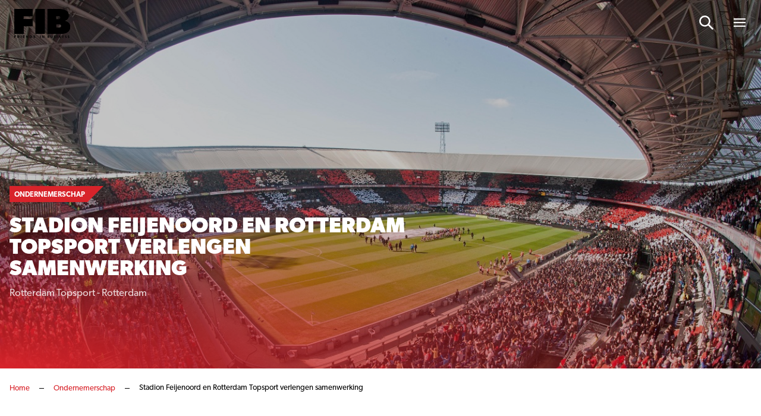

--- FILE ---
content_type: text/html; charset=UTF-8
request_url: https://www.friendsinbusiness.nl/ondernemerschap/stadion-feijenoord-en-rotterdam-topsport-verlengen-samenwerking/
body_size: 15470
content:
<!doctype html>

<html lang="nl-NL">
<head>

    <!-- Google Tag Manager -->
    <script data-cookieconsent="ignore">(function(w,d,s,l,i){w[l]=w[l]||[];w[l].push({'gtm.start':
					new Date().getTime(),event:'gtm.js'});var f=d.getElementsByTagName(s)[0],
				j=d.createElement(s),dl=l!='dataLayer'?'&l='+l:'';j.async=true;j.src=
				'https://www.googletagmanager.com/gtm.js?id='+i+dl;f.parentNode.insertBefore(j,f);
			})(window,document,'script','dataLayer','GTM-549QTS');</script>
    <!-- End Google Tag Manager -->

    
    <meta http-equiv="X-UA-Compatible" content="IE=edge" />
    <meta charset="UTF-8" />
    <meta name="viewport" content="width=device-width, initial-scale=1.0, maximum-scale=1.0, user-scalable=no">
    <title>Stadion Feijenoord en Rotterdam Topsport verlengen samenwerking - Friends In Business</title>

	<link rel="stylesheet" href="//use.typekit.net/lcm0pdk.css">

    
    <meta name='robots' content='index, follow, max-image-preview:large, max-snippet:-1, max-video-preview:-1' />

	<!-- This site is optimized with the Yoast SEO plugin v26.7 - https://yoast.com/wordpress/plugins/seo/ -->
	<link rel="canonical" href="https://www.friendsinbusiness.nl/ondernemerschap/stadion-feijenoord-en-rotterdam-topsport-verlengen-samenwerking/" />
	<meta property="og:locale" content="nl_NL" />
	<meta property="og:type" content="article" />
	<meta property="og:title" content="Stadion Feijenoord en Rotterdam Topsport verlengen samenwerking - Friends In Business" />
	<meta property="og:description" content="Rotterdam Topsport en Stadion Feijenoord hebben vorige week de samenwerking verlengd. Op de tribune van de Kuip tekenden de buurmannen, Jan van Merwijk (directeur Stadion Feijenoord), Hans den Oudendammer (directeur Rotterdam Topsport) en Fred van Duijvenbode (projectmanager Rotterdam Topsport) bij. Met het partnership manifesteren beide partijen zich via het lidmaatschap van de Feyenoord Business Club [&hellip;]" />
	<meta property="og:url" content="https://www.friendsinbusiness.nl/ondernemerschap/stadion-feijenoord-en-rotterdam-topsport-verlengen-samenwerking/" />
	<meta property="og:site_name" content="Friends In Business" />
	<meta property="article:published_time" content="2018-07-05T22:00:00+00:00" />
	<meta property="og:image" content="https://www.friendsinbusiness.nl/wp-content/uploads/2021/09/Feyenoord-stadion-de-Kuip-Friends-in-Business-FIB-Matching.jpg" />
	<meta property="og:image:width" content="1229" />
	<meta property="og:image:height" content="820" />
	<meta property="og:image:type" content="image/jpeg" />
	<meta name="author" content="supportbmade" />
	<meta name="twitter:card" content="summary_large_image" />
	<meta name="twitter:label1" content="Geschreven door" />
	<meta name="twitter:data1" content="supportbmade" />
	<script type="application/ld+json" class="yoast-schema-graph">{"@context":"https://schema.org","@graph":[{"@type":"Article","@id":"https://www.friendsinbusiness.nl/ondernemerschap/stadion-feijenoord-en-rotterdam-topsport-verlengen-samenwerking/#article","isPartOf":{"@id":"https://www.friendsinbusiness.nl/ondernemerschap/stadion-feijenoord-en-rotterdam-topsport-verlengen-samenwerking/"},"author":{"name":"supportbmade","@id":"https://www.friendsinbusiness.nl/#/schema/person/c6ad8c43d167c5643474f8d65f433e0a"},"headline":"Stadion Feijenoord en Rotterdam Topsport verlengen samenwerking","datePublished":"2018-07-05T22:00:00+00:00","mainEntityOfPage":{"@id":"https://www.friendsinbusiness.nl/ondernemerschap/stadion-feijenoord-en-rotterdam-topsport-verlengen-samenwerking/"},"wordCount":75,"image":{"@id":"https://www.friendsinbusiness.nl/ondernemerschap/stadion-feijenoord-en-rotterdam-topsport-verlengen-samenwerking/#primaryimage"},"thumbnailUrl":"https://www.friendsinbusiness.nl/wp-content/uploads/2021/09/Feyenoord-stadion-de-Kuip-Friends-in-Business-FIB-Matching.jpg","articleSection":["Ondernemerschap","Rotterdam"],"inLanguage":"nl-NL"},{"@type":"WebPage","@id":"https://www.friendsinbusiness.nl/ondernemerschap/stadion-feijenoord-en-rotterdam-topsport-verlengen-samenwerking/","url":"https://www.friendsinbusiness.nl/ondernemerschap/stadion-feijenoord-en-rotterdam-topsport-verlengen-samenwerking/","name":"Stadion Feijenoord en Rotterdam Topsport verlengen samenwerking - Friends In Business","isPartOf":{"@id":"https://www.friendsinbusiness.nl/#website"},"primaryImageOfPage":{"@id":"https://www.friendsinbusiness.nl/ondernemerschap/stadion-feijenoord-en-rotterdam-topsport-verlengen-samenwerking/#primaryimage"},"image":{"@id":"https://www.friendsinbusiness.nl/ondernemerschap/stadion-feijenoord-en-rotterdam-topsport-verlengen-samenwerking/#primaryimage"},"thumbnailUrl":"https://www.friendsinbusiness.nl/wp-content/uploads/2021/09/Feyenoord-stadion-de-Kuip-Friends-in-Business-FIB-Matching.jpg","datePublished":"2018-07-05T22:00:00+00:00","author":{"@id":"https://www.friendsinbusiness.nl/#/schema/person/c6ad8c43d167c5643474f8d65f433e0a"},"breadcrumb":{"@id":"https://www.friendsinbusiness.nl/ondernemerschap/stadion-feijenoord-en-rotterdam-topsport-verlengen-samenwerking/#breadcrumb"},"inLanguage":"nl-NL","potentialAction":[{"@type":"ReadAction","target":["https://www.friendsinbusiness.nl/ondernemerschap/stadion-feijenoord-en-rotterdam-topsport-verlengen-samenwerking/"]}]},{"@type":"ImageObject","inLanguage":"nl-NL","@id":"https://www.friendsinbusiness.nl/ondernemerschap/stadion-feijenoord-en-rotterdam-topsport-verlengen-samenwerking/#primaryimage","url":"https://www.friendsinbusiness.nl/wp-content/uploads/2021/09/Feyenoord-stadion-de-Kuip-Friends-in-Business-FIB-Matching.jpg","contentUrl":"https://www.friendsinbusiness.nl/wp-content/uploads/2021/09/Feyenoord-stadion-de-Kuip-Friends-in-Business-FIB-Matching.jpg","width":1229,"height":820},{"@type":"BreadcrumbList","@id":"https://www.friendsinbusiness.nl/ondernemerschap/stadion-feijenoord-en-rotterdam-topsport-verlengen-samenwerking/#breadcrumb","itemListElement":[{"@type":"ListItem","position":1,"name":"Home","item":"https://www.friendsinbusiness.nl/"},{"@type":"ListItem","position":2,"name":"Ondernemerschap","item":"https://www.friendsinbusiness.nl/ondernemerschap/"},{"@type":"ListItem","position":3,"name":"Stadion Feijenoord en Rotterdam Topsport verlengen samenwerking"}]},{"@type":"WebSite","@id":"https://www.friendsinbusiness.nl/#website","url":"https://www.friendsinbusiness.nl/","name":"Friends In Business","description":"","potentialAction":[{"@type":"SearchAction","target":{"@type":"EntryPoint","urlTemplate":"https://www.friendsinbusiness.nl/?s={search_term_string}"},"query-input":{"@type":"PropertyValueSpecification","valueRequired":true,"valueName":"search_term_string"}}],"inLanguage":"nl-NL"},{"@type":"Person","@id":"https://www.friendsinbusiness.nl/#/schema/person/c6ad8c43d167c5643474f8d65f433e0a","name":"supportbmade","sameAs":["https://www.friendsinbusiness.nl.eyal.bmade.it"]}]}</script>
	<!-- / Yoast SEO plugin. -->


<link rel='dns-prefetch' href='//js-eu1.hs-scripts.com' />
<style id='wp-img-auto-sizes-contain-inline-css' type='text/css'>
img:is([sizes=auto i],[sizes^="auto," i]){contain-intrinsic-size:3000px 1500px}
/*# sourceURL=wp-img-auto-sizes-contain-inline-css */
</style>
<style id='wp-block-paragraph-inline-css' type='text/css'>
.is-small-text{font-size:.875em}.is-regular-text{font-size:1em}.is-large-text{font-size:2.25em}.is-larger-text{font-size:3em}.has-drop-cap:not(:focus):first-letter{float:left;font-size:8.4em;font-style:normal;font-weight:100;line-height:.68;margin:.05em .1em 0 0;text-transform:uppercase}body.rtl .has-drop-cap:not(:focus):first-letter{float:none;margin-left:.1em}p.has-drop-cap.has-background{overflow:hidden}:root :where(p.has-background){padding:1.25em 2.375em}:where(p.has-text-color:not(.has-link-color)) a{color:inherit}p.has-text-align-left[style*="writing-mode:vertical-lr"],p.has-text-align-right[style*="writing-mode:vertical-rl"]{rotate:180deg}
.is-style-intro-text, .editor-styles-wrapper .is-style-intro-text { font-size: 20px; line-height: 32px; }
/*# sourceURL=wp-block-paragraph-inline-css */
</style>
<style id='classic-theme-styles-inline-css' type='text/css'>
/*! This file is auto-generated */
.wp-block-button__link{color:#fff;background-color:#32373c;border-radius:9999px;box-shadow:none;text-decoration:none;padding:calc(.667em + 2px) calc(1.333em + 2px);font-size:1.125em}.wp-block-file__button{background:#32373c;color:#fff;text-decoration:none}
/*# sourceURL=/wp-includes/css/classic-themes.min.css */
</style>
<link rel='stylesheet' id='main-css' href='https://www.friendsinbusiness.nl/wp-content/themes/bmade/dist/css/bmade.main.css?ver=1736951420' type='text/css' media='all' />
			<!-- DO NOT COPY THIS SNIPPET! Start of Page Analytics Tracking for HubSpot WordPress plugin v11.3.33-->
			<script class="hsq-set-content-id" data-content-id="blog-post">
				var _hsq = _hsq || [];
				_hsq.push(["setContentType", "blog-post"]);
			</script>
			<!-- DO NOT COPY THIS SNIPPET! End of Page Analytics Tracking for HubSpot WordPress plugin -->
			<link rel="icon" href="https://www.friendsinbusiness.nl/wp-content/uploads/2021/08/favicon.ico" sizes="32x32" />
<link rel="icon" href="https://www.friendsinbusiness.nl/wp-content/uploads/2021/08/favicon.ico" sizes="192x192" />
<link rel="apple-touch-icon" href="https://www.friendsinbusiness.nl/wp-content/uploads/2021/08/favicon.ico" />
<meta name="msapplication-TileImage" content="https://www.friendsinbusiness.nl/wp-content/uploads/2021/08/favicon.ico" />


    <script type="text/javascript" data-cookieconsent="ignore">
        window['bmade'] = {
            'wp_rest_nonce': '6a9fdb4016'
        };
    </script>

    
    
    

<style id='global-styles-inline-css' type='text/css'>
:root{--wp--preset--aspect-ratio--square: 1;--wp--preset--aspect-ratio--4-3: 4/3;--wp--preset--aspect-ratio--3-4: 3/4;--wp--preset--aspect-ratio--3-2: 3/2;--wp--preset--aspect-ratio--2-3: 2/3;--wp--preset--aspect-ratio--16-9: 16/9;--wp--preset--aspect-ratio--9-16: 9/16;--wp--preset--color--black: #000000;--wp--preset--color--cyan-bluish-gray: #abb8c3;--wp--preset--color--white: #ffffff;--wp--preset--color--pale-pink: #f78da7;--wp--preset--color--vivid-red: #cf2e2e;--wp--preset--color--luminous-vivid-orange: #ff6900;--wp--preset--color--luminous-vivid-amber: #fcb900;--wp--preset--color--light-green-cyan: #7bdcb5;--wp--preset--color--vivid-green-cyan: #00d084;--wp--preset--color--pale-cyan-blue: #8ed1fc;--wp--preset--color--vivid-cyan-blue: #0693e3;--wp--preset--color--vivid-purple: #9b51e0;--wp--preset--gradient--vivid-cyan-blue-to-vivid-purple: linear-gradient(135deg,rgb(6,147,227) 0%,rgb(155,81,224) 100%);--wp--preset--gradient--light-green-cyan-to-vivid-green-cyan: linear-gradient(135deg,rgb(122,220,180) 0%,rgb(0,208,130) 100%);--wp--preset--gradient--luminous-vivid-amber-to-luminous-vivid-orange: linear-gradient(135deg,rgb(252,185,0) 0%,rgb(255,105,0) 100%);--wp--preset--gradient--luminous-vivid-orange-to-vivid-red: linear-gradient(135deg,rgb(255,105,0) 0%,rgb(207,46,46) 100%);--wp--preset--gradient--very-light-gray-to-cyan-bluish-gray: linear-gradient(135deg,rgb(238,238,238) 0%,rgb(169,184,195) 100%);--wp--preset--gradient--cool-to-warm-spectrum: linear-gradient(135deg,rgb(74,234,220) 0%,rgb(151,120,209) 20%,rgb(207,42,186) 40%,rgb(238,44,130) 60%,rgb(251,105,98) 80%,rgb(254,248,76) 100%);--wp--preset--gradient--blush-light-purple: linear-gradient(135deg,rgb(255,206,236) 0%,rgb(152,150,240) 100%);--wp--preset--gradient--blush-bordeaux: linear-gradient(135deg,rgb(254,205,165) 0%,rgb(254,45,45) 50%,rgb(107,0,62) 100%);--wp--preset--gradient--luminous-dusk: linear-gradient(135deg,rgb(255,203,112) 0%,rgb(199,81,192) 50%,rgb(65,88,208) 100%);--wp--preset--gradient--pale-ocean: linear-gradient(135deg,rgb(255,245,203) 0%,rgb(182,227,212) 50%,rgb(51,167,181) 100%);--wp--preset--gradient--electric-grass: linear-gradient(135deg,rgb(202,248,128) 0%,rgb(113,206,126) 100%);--wp--preset--gradient--midnight: linear-gradient(135deg,rgb(2,3,129) 0%,rgb(40,116,252) 100%);--wp--preset--font-size--small: 13px;--wp--preset--font-size--medium: 20px;--wp--preset--font-size--large: 36px;--wp--preset--font-size--x-large: 42px;--wp--preset--spacing--20: 0.44rem;--wp--preset--spacing--30: 0.67rem;--wp--preset--spacing--40: 1rem;--wp--preset--spacing--50: 1.5rem;--wp--preset--spacing--60: 2.25rem;--wp--preset--spacing--70: 3.38rem;--wp--preset--spacing--80: 5.06rem;--wp--preset--shadow--natural: 6px 6px 9px rgba(0, 0, 0, 0.2);--wp--preset--shadow--deep: 12px 12px 50px rgba(0, 0, 0, 0.4);--wp--preset--shadow--sharp: 6px 6px 0px rgba(0, 0, 0, 0.2);--wp--preset--shadow--outlined: 6px 6px 0px -3px rgb(255, 255, 255), 6px 6px rgb(0, 0, 0);--wp--preset--shadow--crisp: 6px 6px 0px rgb(0, 0, 0);}:where(.is-layout-flex){gap: 0.5em;}:where(.is-layout-grid){gap: 0.5em;}body .is-layout-flex{display: flex;}.is-layout-flex{flex-wrap: wrap;align-items: center;}.is-layout-flex > :is(*, div){margin: 0;}body .is-layout-grid{display: grid;}.is-layout-grid > :is(*, div){margin: 0;}:where(.wp-block-columns.is-layout-flex){gap: 2em;}:where(.wp-block-columns.is-layout-grid){gap: 2em;}:where(.wp-block-post-template.is-layout-flex){gap: 1.25em;}:where(.wp-block-post-template.is-layout-grid){gap: 1.25em;}.has-black-color{color: var(--wp--preset--color--black) !important;}.has-cyan-bluish-gray-color{color: var(--wp--preset--color--cyan-bluish-gray) !important;}.has-white-color{color: var(--wp--preset--color--white) !important;}.has-pale-pink-color{color: var(--wp--preset--color--pale-pink) !important;}.has-vivid-red-color{color: var(--wp--preset--color--vivid-red) !important;}.has-luminous-vivid-orange-color{color: var(--wp--preset--color--luminous-vivid-orange) !important;}.has-luminous-vivid-amber-color{color: var(--wp--preset--color--luminous-vivid-amber) !important;}.has-light-green-cyan-color{color: var(--wp--preset--color--light-green-cyan) !important;}.has-vivid-green-cyan-color{color: var(--wp--preset--color--vivid-green-cyan) !important;}.has-pale-cyan-blue-color{color: var(--wp--preset--color--pale-cyan-blue) !important;}.has-vivid-cyan-blue-color{color: var(--wp--preset--color--vivid-cyan-blue) !important;}.has-vivid-purple-color{color: var(--wp--preset--color--vivid-purple) !important;}.has-black-background-color{background-color: var(--wp--preset--color--black) !important;}.has-cyan-bluish-gray-background-color{background-color: var(--wp--preset--color--cyan-bluish-gray) !important;}.has-white-background-color{background-color: var(--wp--preset--color--white) !important;}.has-pale-pink-background-color{background-color: var(--wp--preset--color--pale-pink) !important;}.has-vivid-red-background-color{background-color: var(--wp--preset--color--vivid-red) !important;}.has-luminous-vivid-orange-background-color{background-color: var(--wp--preset--color--luminous-vivid-orange) !important;}.has-luminous-vivid-amber-background-color{background-color: var(--wp--preset--color--luminous-vivid-amber) !important;}.has-light-green-cyan-background-color{background-color: var(--wp--preset--color--light-green-cyan) !important;}.has-vivid-green-cyan-background-color{background-color: var(--wp--preset--color--vivid-green-cyan) !important;}.has-pale-cyan-blue-background-color{background-color: var(--wp--preset--color--pale-cyan-blue) !important;}.has-vivid-cyan-blue-background-color{background-color: var(--wp--preset--color--vivid-cyan-blue) !important;}.has-vivid-purple-background-color{background-color: var(--wp--preset--color--vivid-purple) !important;}.has-black-border-color{border-color: var(--wp--preset--color--black) !important;}.has-cyan-bluish-gray-border-color{border-color: var(--wp--preset--color--cyan-bluish-gray) !important;}.has-white-border-color{border-color: var(--wp--preset--color--white) !important;}.has-pale-pink-border-color{border-color: var(--wp--preset--color--pale-pink) !important;}.has-vivid-red-border-color{border-color: var(--wp--preset--color--vivid-red) !important;}.has-luminous-vivid-orange-border-color{border-color: var(--wp--preset--color--luminous-vivid-orange) !important;}.has-luminous-vivid-amber-border-color{border-color: var(--wp--preset--color--luminous-vivid-amber) !important;}.has-light-green-cyan-border-color{border-color: var(--wp--preset--color--light-green-cyan) !important;}.has-vivid-green-cyan-border-color{border-color: var(--wp--preset--color--vivid-green-cyan) !important;}.has-pale-cyan-blue-border-color{border-color: var(--wp--preset--color--pale-cyan-blue) !important;}.has-vivid-cyan-blue-border-color{border-color: var(--wp--preset--color--vivid-cyan-blue) !important;}.has-vivid-purple-border-color{border-color: var(--wp--preset--color--vivid-purple) !important;}.has-vivid-cyan-blue-to-vivid-purple-gradient-background{background: var(--wp--preset--gradient--vivid-cyan-blue-to-vivid-purple) !important;}.has-light-green-cyan-to-vivid-green-cyan-gradient-background{background: var(--wp--preset--gradient--light-green-cyan-to-vivid-green-cyan) !important;}.has-luminous-vivid-amber-to-luminous-vivid-orange-gradient-background{background: var(--wp--preset--gradient--luminous-vivid-amber-to-luminous-vivid-orange) !important;}.has-luminous-vivid-orange-to-vivid-red-gradient-background{background: var(--wp--preset--gradient--luminous-vivid-orange-to-vivid-red) !important;}.has-very-light-gray-to-cyan-bluish-gray-gradient-background{background: var(--wp--preset--gradient--very-light-gray-to-cyan-bluish-gray) !important;}.has-cool-to-warm-spectrum-gradient-background{background: var(--wp--preset--gradient--cool-to-warm-spectrum) !important;}.has-blush-light-purple-gradient-background{background: var(--wp--preset--gradient--blush-light-purple) !important;}.has-blush-bordeaux-gradient-background{background: var(--wp--preset--gradient--blush-bordeaux) !important;}.has-luminous-dusk-gradient-background{background: var(--wp--preset--gradient--luminous-dusk) !important;}.has-pale-ocean-gradient-background{background: var(--wp--preset--gradient--pale-ocean) !important;}.has-electric-grass-gradient-background{background: var(--wp--preset--gradient--electric-grass) !important;}.has-midnight-gradient-background{background: var(--wp--preset--gradient--midnight) !important;}.has-small-font-size{font-size: var(--wp--preset--font-size--small) !important;}.has-medium-font-size{font-size: var(--wp--preset--font-size--medium) !important;}.has-large-font-size{font-size: var(--wp--preset--font-size--large) !important;}.has-x-large-font-size{font-size: var(--wp--preset--font-size--x-large) !important;}
/*# sourceURL=global-styles-inline-css */
</style>
</head>
<body class="wp-singular post-template-default single single-post postid-7001 single-format-standard wp-theme-bmade">

    <script type="text/javascript" data-cookieconsent="ignore">
    window['bmade']['header'] = [];
</script>



<header id="header" class="header"
        :class="{ 'header--scrolled': scrolled, 'header--expanded': menuExpanded }">
    <div class="header__inner">
        <div class="container">
            <div class="row justify-content-between align-items-center">
                <div class="col-auto">
                    <div class="header__logo-wrapper">
    <a class="header__logo" href="https://www.friendsinbusiness.nl">
                    <span class="header__logo-solo d-md-none">
                                    <img src="https://www.friendsinbusiness.nl/wp-content/uploads/2024/11/fib-logo-s.svg" alt="Logo" class="svg-logo">
                            </span>
            <span class="header__logo-slogan d-none d-md-block">
                                    <img src="https://www.friendsinbusiness.nl/wp-content/uploads/2024/11/fib-logo-s.svg" alt="Logo" class="svg-logo">
                            </span>
            </a>
</div>
                </div>
                <div class="col-auto justify-self-end align-self-center">
                                            <nav class="header__nav header__nav--has-c2a">
                            <ul class="header__list">
                                                                                                
                                                                    
                                    
                                    
                                                                                                            
                                    <li
        :class="{
            'header__list-item menu-item menu-item-type-custom menu-item-object-custom menu-item-home menu-item-29668' : true,
            'header__list-item--active-sub-menu': activeSubMenu === 1,
            'header__list-link--active': '',
                        'header__list-has-submenu': false
        }"

        >

    <a class="header__list-link header__list-link--1"
        href="https://www.friendsinbusiness.nl"
        >
         <span class="header__list-link-text">
              Home
         </span>

         
             </a>

    
</li>
                                                                    
                                    
                                    
                                                                                                            
                                    <li
        :class="{
            'header__list-item menu-item menu-item-type-post_type menu-item-object-page menu-item-29681' : true,
            'header__list-item--active-sub-menu': activeSubMenu === 2,
            'header__list-link--active': '',
                        'header__list-has-submenu': false
        }"

        >

    <a class="header__list-link header__list-link--2"
        href="https://www.friendsinbusiness.nl/nieuws/"
        >
         <span class="header__list-link-text">
              Nieuws
         </span>

         
             </a>

    
</li>
                                                                    
                                    
                                    
                                                                                                                                                                                        
                                    <li
        :class="{
            'header__list-item header__list-item__has-children menu-item menu-item-type-post_type menu-item-object-page menu-item-has-children menu-item-28941' : true,
            'header__list-item--active-sub-menu': activeSubMenu === 3,
            'header__list-link--active': '',
                        'header__list-has-submenu': true
        }"

        >

    <a class="header__list-link header__list-link--3"
        href="#"
        @click.prevent="openSubmenu('3', 'https://www.friendsinbusiness.nl/business-communication/', '')" >
         <span class="header__list-link-text">
              Business Communication
         </span>

                       <div class="header__list-link-icon">
                    <svg width="14" height="9" viewBox="0 0 14 9" fill="none" xmlns="http://www.w3.org/2000/svg">
<path d="M7.5625 0.945312C7.36719 0.75 7.09375 0.75 6.89844 0.945312L1.11719 6.64844C0.921875 6.84375 0.921875 7.15625 1.11719 7.3125L1.89844 8.09375C2.09375 8.28906 2.36719 8.28906 2.5625 8.09375L7.25 3.48438L11.8984 8.09375C12.0938 8.28906 12.4062 8.28906 12.5625 8.09375L13.3438 7.3125C13.5391 7.15625 13.5391 6.84375 13.3438 6.64844L7.5625 0.945312Z" fill="white"/>
</svg>

              </div>
         
             </a>

            <div class="header__sub-nav"
             :class="{ 'header__sub-nav--active': activeSubMenu === 3 }">
            <ul class="header__sub-list">
                <li class="header__sub-list-item">
                    <a class="header__sub-list-link"
                       href="https://www.friendsinbusiness.nl/business-communication/">
                        <span class="header__sub-list-link-label">
                            Business Communication
                        </span>
                    </a>
                </li>
                                    <li class="header__sub-list-item menu-item menu-item-type-taxonomy menu-item-object-category current-post-ancestor current-menu-parent current-post-parent menu-item-28942">
                        <a class="header__sub-list-link"
                           href="https://www.friendsinbusiness.nl/ondernemerschap/">
                            <div @click.prevent="openSubmenu(1, 'https://www.friendsinbusiness.nl/business-communication/')"
                                 class="header__sub-list-link-icon">
                                <svg width="14" height="9" viewBox="0 0 14 9" fill="none" xmlns="http://www.w3.org/2000/svg">
<path d="M7.5625 0.945312C7.36719 0.75 7.09375 0.75 6.89844 0.945312L1.11719 6.64844C0.921875 6.84375 0.921875 7.15625 1.11719 7.3125L1.89844 8.09375C2.09375 8.28906 2.36719 8.28906 2.5625 8.09375L7.25 3.48438L11.8984 8.09375C12.0938 8.28906 12.4062 8.28906 12.5625 8.09375L13.3438 7.3125C13.5391 7.15625 13.5391 6.84375 13.3438 6.64844L7.5625 0.945312Z" fill="white"/>
</svg>

                            </div>
                            <span class="header__sub-list-link-label">
                                Ondernemerschap
                            </span>
                        </a>
                    </li>
                                    <li class="header__sub-list-item menu-item menu-item-type-taxonomy menu-item-object-category menu-item-28944">
                        <a class="header__sub-list-link"
                           href="https://www.friendsinbusiness.nl/financieel/">
                            <div @click.prevent="openSubmenu(2, 'https://www.friendsinbusiness.nl/business-communication/')"
                                 class="header__sub-list-link-icon">
                                <svg width="14" height="9" viewBox="0 0 14 9" fill="none" xmlns="http://www.w3.org/2000/svg">
<path d="M7.5625 0.945312C7.36719 0.75 7.09375 0.75 6.89844 0.945312L1.11719 6.64844C0.921875 6.84375 0.921875 7.15625 1.11719 7.3125L1.89844 8.09375C2.09375 8.28906 2.36719 8.28906 2.5625 8.09375L7.25 3.48438L11.8984 8.09375C12.0938 8.28906 12.4062 8.28906 12.5625 8.09375L13.3438 7.3125C13.5391 7.15625 13.5391 6.84375 13.3438 6.64844L7.5625 0.945312Z" fill="white"/>
</svg>

                            </div>
                            <span class="header__sub-list-link-label">
                                Financieel
                            </span>
                        </a>
                    </li>
                                    <li class="header__sub-list-item menu-item menu-item-type-taxonomy menu-item-object-category menu-item-28943">
                        <a class="header__sub-list-link"
                           href="https://www.friendsinbusiness.nl/mobiliteit-en-vervoer/">
                            <div @click.prevent="openSubmenu(3, 'https://www.friendsinbusiness.nl/business-communication/')"
                                 class="header__sub-list-link-icon">
                                <svg width="14" height="9" viewBox="0 0 14 9" fill="none" xmlns="http://www.w3.org/2000/svg">
<path d="M7.5625 0.945312C7.36719 0.75 7.09375 0.75 6.89844 0.945312L1.11719 6.64844C0.921875 6.84375 0.921875 7.15625 1.11719 7.3125L1.89844 8.09375C2.09375 8.28906 2.36719 8.28906 2.5625 8.09375L7.25 3.48438L11.8984 8.09375C12.0938 8.28906 12.4062 8.28906 12.5625 8.09375L13.3438 7.3125C13.5391 7.15625 13.5391 6.84375 13.3438 6.64844L7.5625 0.945312Z" fill="white"/>
</svg>

                            </div>
                            <span class="header__sub-list-link-label">
                                Mobiliteit
                            </span>
                        </a>
                    </li>
                                    <li class="header__sub-list-item menu-item menu-item-type-taxonomy menu-item-object-category menu-item-28945">
                        <a class="header__sub-list-link"
                           href="https://www.friendsinbusiness.nl/innovatie/">
                            <div @click.prevent="openSubmenu(4, 'https://www.friendsinbusiness.nl/business-communication/')"
                                 class="header__sub-list-link-icon">
                                <svg width="14" height="9" viewBox="0 0 14 9" fill="none" xmlns="http://www.w3.org/2000/svg">
<path d="M7.5625 0.945312C7.36719 0.75 7.09375 0.75 6.89844 0.945312L1.11719 6.64844C0.921875 6.84375 0.921875 7.15625 1.11719 7.3125L1.89844 8.09375C2.09375 8.28906 2.36719 8.28906 2.5625 8.09375L7.25 3.48438L11.8984 8.09375C12.0938 8.28906 12.4062 8.28906 12.5625 8.09375L13.3438 7.3125C13.5391 7.15625 13.5391 6.84375 13.3438 6.64844L7.5625 0.945312Z" fill="white"/>
</svg>

                            </div>
                            <span class="header__sub-list-link-label">
                                Innovatie
                            </span>
                        </a>
                    </li>
                                    <li class="header__sub-list-item menu-item menu-item-type-post_type menu-item-object-page menu-item-28946">
                        <a class="header__sub-list-link"
                           href="https://www.friendsinbusiness.nl/word-partner/">
                            <div @click.prevent="openSubmenu(5, 'https://www.friendsinbusiness.nl/business-communication/')"
                                 class="header__sub-list-link-icon">
                                <svg width="14" height="9" viewBox="0 0 14 9" fill="none" xmlns="http://www.w3.org/2000/svg">
<path d="M7.5625 0.945312C7.36719 0.75 7.09375 0.75 6.89844 0.945312L1.11719 6.64844C0.921875 6.84375 0.921875 7.15625 1.11719 7.3125L1.89844 8.09375C2.09375 8.28906 2.36719 8.28906 2.5625 8.09375L7.25 3.48438L11.8984 8.09375C12.0938 8.28906 12.4062 8.28906 12.5625 8.09375L13.3438 7.3125C13.5391 7.15625 13.5391 6.84375 13.3438 6.64844L7.5625 0.945312Z" fill="white"/>
</svg>

                            </div>
                            <span class="header__sub-list-link-label">
                                Word ook Friend
                            </span>
                        </a>
                    </li>
                            </ul>
        </div>
    
</li>
                                                                    
                                    
                                    
                                                                                                                                                                                        
                                    <li
        :class="{
            'header__list-item header__list-item__has-children menu-item menu-item-type-post_type menu-item-object-page menu-item-has-children menu-item-29036' : true,
            'header__list-item--active-sub-menu': activeSubMenu === 4,
            'header__list-link--active': '',
                        'header__list-has-submenu': true
        }"

        >

    <a class="header__list-link header__list-link--4"
        href="#"
        @click.prevent="openSubmenu('4', 'https://www.friendsinbusiness.nl/quality-search/', '')" >
         <span class="header__list-link-text">
              Quality Search
         </span>

                       <div class="header__list-link-icon">
                    <svg width="14" height="9" viewBox="0 0 14 9" fill="none" xmlns="http://www.w3.org/2000/svg">
<path d="M7.5625 0.945312C7.36719 0.75 7.09375 0.75 6.89844 0.945312L1.11719 6.64844C0.921875 6.84375 0.921875 7.15625 1.11719 7.3125L1.89844 8.09375C2.09375 8.28906 2.36719 8.28906 2.5625 8.09375L7.25 3.48438L11.8984 8.09375C12.0938 8.28906 12.4062 8.28906 12.5625 8.09375L13.3438 7.3125C13.5391 7.15625 13.5391 6.84375 13.3438 6.64844L7.5625 0.945312Z" fill="white"/>
</svg>

              </div>
         
             </a>

            <div class="header__sub-nav"
             :class="{ 'header__sub-nav--active': activeSubMenu === 4 }">
            <ul class="header__sub-list">
                <li class="header__sub-list-item">
                    <a class="header__sub-list-link"
                       href="https://www.friendsinbusiness.nl/quality-search/">
                        <span class="header__sub-list-link-label">
                            Quality Search
                        </span>
                    </a>
                </li>
                                    <li class="header__sub-list-item menu-item menu-item-type-post_type menu-item-object-page menu-item-29038">
                        <a class="header__sub-list-link"
                           href="https://www.friendsinbusiness.nl/vacatures/">
                            <div @click.prevent="openSubmenu(1, 'https://www.friendsinbusiness.nl/quality-search/')"
                                 class="header__sub-list-link-icon">
                                <svg width="14" height="9" viewBox="0 0 14 9" fill="none" xmlns="http://www.w3.org/2000/svg">
<path d="M7.5625 0.945312C7.36719 0.75 7.09375 0.75 6.89844 0.945312L1.11719 6.64844C0.921875 6.84375 0.921875 7.15625 1.11719 7.3125L1.89844 8.09375C2.09375 8.28906 2.36719 8.28906 2.5625 8.09375L7.25 3.48438L11.8984 8.09375C12.0938 8.28906 12.4062 8.28906 12.5625 8.09375L13.3438 7.3125C13.5391 7.15625 13.5391 6.84375 13.3438 6.64844L7.5625 0.945312Z" fill="white"/>
</svg>

                            </div>
                            <span class="header__sub-list-link-label">
                                Vacatures
                            </span>
                        </a>
                    </li>
                                    <li class="header__sub-list-item menu-item menu-item-type-post_type menu-item-object-page menu-item-29037">
                        <a class="header__sub-list-link"
                           href="https://www.friendsinbusiness.nl/kandidaten/">
                            <div @click.prevent="openSubmenu(2, 'https://www.friendsinbusiness.nl/quality-search/')"
                                 class="header__sub-list-link-icon">
                                <svg width="14" height="9" viewBox="0 0 14 9" fill="none" xmlns="http://www.w3.org/2000/svg">
<path d="M7.5625 0.945312C7.36719 0.75 7.09375 0.75 6.89844 0.945312L1.11719 6.64844C0.921875 6.84375 0.921875 7.15625 1.11719 7.3125L1.89844 8.09375C2.09375 8.28906 2.36719 8.28906 2.5625 8.09375L7.25 3.48438L11.8984 8.09375C12.0938 8.28906 12.4062 8.28906 12.5625 8.09375L13.3438 7.3125C13.5391 7.15625 13.5391 6.84375 13.3438 6.64844L7.5625 0.945312Z" fill="white"/>
</svg>

                            </div>
                            <span class="header__sub-list-link-label">
                                Kandidaten
                            </span>
                        </a>
                    </li>
                                    <li class="header__sub-list-item menu-item menu-item-type-post_type menu-item-object-page menu-item-29051">
                        <a class="header__sub-list-link"
                           href="https://www.friendsinbusiness.nl/contact/">
                            <div @click.prevent="openSubmenu(3, 'https://www.friendsinbusiness.nl/quality-search/')"
                                 class="header__sub-list-link-icon">
                                <svg width="14" height="9" viewBox="0 0 14 9" fill="none" xmlns="http://www.w3.org/2000/svg">
<path d="M7.5625 0.945312C7.36719 0.75 7.09375 0.75 6.89844 0.945312L1.11719 6.64844C0.921875 6.84375 0.921875 7.15625 1.11719 7.3125L1.89844 8.09375C2.09375 8.28906 2.36719 8.28906 2.5625 8.09375L7.25 3.48438L11.8984 8.09375C12.0938 8.28906 12.4062 8.28906 12.5625 8.09375L13.3438 7.3125C13.5391 7.15625 13.5391 6.84375 13.3438 6.64844L7.5625 0.945312Z" fill="white"/>
</svg>

                            </div>
                            <span class="header__sub-list-link-label">
                                Contact
                            </span>
                        </a>
                    </li>
                            </ul>
        </div>
    
</li>
                                                                    
                                    
                                    
                                                                                                                                                                                        
                                    <li
        :class="{
            'header__list-item header__list-item__has-children menu-item menu-item-type-post_type menu-item-object-page menu-item-has-children menu-item-28939' : true,
            'header__list-item--active-sub-menu': activeSubMenu === 5,
            'header__list-link--active': '',
                        'header__list-has-submenu': true
        }"

        >

    <a class="header__list-link header__list-link--5"
        href="#"
        @click.prevent="openSubmenu('5', 'https://www.friendsinbusiness.nl/over-fib/', '')" >
         <span class="header__list-link-text">
              Over FIB
         </span>

                       <div class="header__list-link-icon">
                    <svg width="14" height="9" viewBox="0 0 14 9" fill="none" xmlns="http://www.w3.org/2000/svg">
<path d="M7.5625 0.945312C7.36719 0.75 7.09375 0.75 6.89844 0.945312L1.11719 6.64844C0.921875 6.84375 0.921875 7.15625 1.11719 7.3125L1.89844 8.09375C2.09375 8.28906 2.36719 8.28906 2.5625 8.09375L7.25 3.48438L11.8984 8.09375C12.0938 8.28906 12.4062 8.28906 12.5625 8.09375L13.3438 7.3125C13.5391 7.15625 13.5391 6.84375 13.3438 6.64844L7.5625 0.945312Z" fill="white"/>
</svg>

              </div>
         
             </a>

            <div class="header__sub-nav"
             :class="{ 'header__sub-nav--active': activeSubMenu === 5 }">
            <ul class="header__sub-list">
                <li class="header__sub-list-item">
                    <a class="header__sub-list-link"
                       href="https://www.friendsinbusiness.nl/over-fib/">
                        <span class="header__sub-list-link-label">
                            Over FIB
                        </span>
                    </a>
                </li>
                                    <li class="header__sub-list-item menu-item menu-item-type-post_type menu-item-object-page menu-item-29342">
                        <a class="header__sub-list-link"
                           href="https://www.friendsinbusiness.nl/young-friends-in-businesss/">
                            <div @click.prevent="openSubmenu(1, 'https://www.friendsinbusiness.nl/over-fib/')"
                                 class="header__sub-list-link-icon">
                                <svg width="14" height="9" viewBox="0 0 14 9" fill="none" xmlns="http://www.w3.org/2000/svg">
<path d="M7.5625 0.945312C7.36719 0.75 7.09375 0.75 6.89844 0.945312L1.11719 6.64844C0.921875 6.84375 0.921875 7.15625 1.11719 7.3125L1.89844 8.09375C2.09375 8.28906 2.36719 8.28906 2.5625 8.09375L7.25 3.48438L11.8984 8.09375C12.0938 8.28906 12.4062 8.28906 12.5625 8.09375L13.3438 7.3125C13.5391 7.15625 13.5391 6.84375 13.3438 6.64844L7.5625 0.945312Z" fill="white"/>
</svg>

                            </div>
                            <span class="header__sub-list-link-label">
                                Young friends in businesss
                            </span>
                        </a>
                    </li>
                                    <li class="header__sub-list-item menu-item menu-item-type-post_type menu-item-object-page menu-item-29343">
                        <a class="header__sub-list-link"
                           href="https://www.friendsinbusiness.nl/friends/">
                            <div @click.prevent="openSubmenu(2, 'https://www.friendsinbusiness.nl/over-fib/')"
                                 class="header__sub-list-link-icon">
                                <svg width="14" height="9" viewBox="0 0 14 9" fill="none" xmlns="http://www.w3.org/2000/svg">
<path d="M7.5625 0.945312C7.36719 0.75 7.09375 0.75 6.89844 0.945312L1.11719 6.64844C0.921875 6.84375 0.921875 7.15625 1.11719 7.3125L1.89844 8.09375C2.09375 8.28906 2.36719 8.28906 2.5625 8.09375L7.25 3.48438L11.8984 8.09375C12.0938 8.28906 12.4062 8.28906 12.5625 8.09375L13.3438 7.3125C13.5391 7.15625 13.5391 6.84375 13.3438 6.64844L7.5625 0.945312Z" fill="white"/>
</svg>

                            </div>
                            <span class="header__sub-list-link-label">
                                Friends
                            </span>
                        </a>
                    </li>
                                    <li class="header__sub-list-item menu-item menu-item-type-post_type menu-item-object-page menu-item-30200">
                        <a class="header__sub-list-link"
                           href="https://www.friendsinbusiness.nl/team/">
                            <div @click.prevent="openSubmenu(3, 'https://www.friendsinbusiness.nl/over-fib/')"
                                 class="header__sub-list-link-icon">
                                <svg width="14" height="9" viewBox="0 0 14 9" fill="none" xmlns="http://www.w3.org/2000/svg">
<path d="M7.5625 0.945312C7.36719 0.75 7.09375 0.75 6.89844 0.945312L1.11719 6.64844C0.921875 6.84375 0.921875 7.15625 1.11719 7.3125L1.89844 8.09375C2.09375 8.28906 2.36719 8.28906 2.5625 8.09375L7.25 3.48438L11.8984 8.09375C12.0938 8.28906 12.4062 8.28906 12.5625 8.09375L13.3438 7.3125C13.5391 7.15625 13.5391 6.84375 13.3438 6.64844L7.5625 0.945312Z" fill="white"/>
</svg>

                            </div>
                            <span class="header__sub-list-link-label">
                                Team
                            </span>
                        </a>
                    </li>
                            </ul>
        </div>
    
</li>
                                                                    
                                    
                                    
                                                                                                            
                                    <li
        :class="{
            'header__list-item menu-item menu-item-type-post_type menu-item-object-page menu-item-333' : true,
            'header__list-item--active-sub-menu': activeSubMenu === 6,
            'header__list-link--active': '',
                        'header__list-has-submenu': false
        }"

        >

    <a class="header__list-link header__list-link--6"
        href="https://www.friendsinbusiness.nl/events/"
        >
         <span class="header__list-link-text">
              Events
         </span>

         
             </a>

    
</li>
                                                                    
                                    
                                    
                                                                                                            
                                    <li
        :class="{
            'header__list-item menu-item menu-item-type-post_type menu-item-object-page menu-item-30798' : true,
            'header__list-item--active-sub-menu': activeSubMenu === 7,
            'header__list-link--active': '',
                        'header__list-has-submenu': false
        }"

        >

    <a class="header__list-link header__list-link--7"
        href="https://www.friendsinbusiness.nl/videos-2/"
        >
         <span class="header__list-link-text">
              Video’s
         </span>

         
             </a>

    
</li>
                                
                                                            
                                
<li class="header__list-search-item"
    :class="{ 'header__list-search-item--active' : menuExpanded }">
    <div class="header__list-search-item-icon d-none d-lg-flex"
         @click.prevent="menuExpanded = !menuExpanded">
        <div class="header__list-search-item-search-icon">
            <svg width="24" height="24" viewBox="0 0 24 24" fill="none"
                 xmlns="http://www.w3.org/2000/svg">
                <path d="M23.384 21.619L16.855 15.09C18.2801 13.2167 18.9405 10.8719 18.7024 8.53016C18.4644 6.18841 17.3457 4.0245 15.5728 2.47621C13.7999 0.927921 11.5051 0.110859 9.15258 0.190325C6.8001 0.269792 4.56563 1.23985 2.90123 2.90425C1.23683 4.56865 0.266771 6.80312 0.187304 9.1556C0.107838 11.5081 0.9249 13.8029 2.47319 15.5758C4.02147 17.3488 6.18539 18.4674 8.52714 18.7054C10.8689 18.9435 13.2136 18.2831 15.087 16.858L21.616 23.387C21.8525 23.6177 22.1697 23.7468 22.5 23.7468C22.8303 23.7468 23.1475 23.6177 23.384 23.387C23.6182 23.1525 23.7498 22.8345 23.7498 22.503C23.7498 22.1715 23.6182 21.8536 23.384 21.619ZM2.75 9.50002C2.75 8.165 3.14588 6.85995 3.88758 5.74992C4.62928 4.63989 5.68349 3.77473 6.91689 3.26383C8.15029 2.75294 9.50749 2.61927 10.8169 2.87972C12.1262 3.14017 13.329 3.78305 14.273 4.72705C15.217 5.67106 15.8598 6.87379 16.1203 8.18316C16.3808 9.49253 16.2471 10.8497 15.7362 12.0831C15.2253 13.3165 14.3601 14.3707 13.2501 15.1124C12.1401 15.8541 10.835 16.25 9.5 16.25C7.71044 16.2479 5.99478 15.5361 4.72937 14.2707C3.46396 13.0052 2.75212 11.2896 2.75 9.50002Z"
                      fill="#fff"/>
            </svg>
        </div>
        <div class="header__list-search-item-close-icon d-none d-lg-block"
             @click.prevent="menuExpanded = !menuExpanded">
            <div class="header__hamburger hamburger hamburger--squeeze is-active"
                 @click.prevent="menuExpanded = !menuExpanded">
                <div class="hamburger-box">
                    <div class="hamburger-inner"></div>
                </div>
            </div>
        </div>
    </div>
    <form class="header__search-form" action="/" method="get"
          :class="{ 'header__search-form--active' : menuExpanded }" ref="searchForm">
        <div class="header__search-inner">
            <input class="header__search-field" ref="headerSearchField"
                   placeholder="Zoeken..." type="search"
                   value="" name="s"/>
        </div>
    </form>
</li>                                    <li class="header__list-item header__list-item--last  ">
        <a class="button button-black button--100-w header__button"
           target=""
           href="https://www.friendsinbusiness.nl/word-partner/">
            Word Friend
        </a>
    </li>
                            </ul>
                        </nav>
                    
                    

<div class="header__right-side">
    <div class="d-xl-none header__search" @click.prevent="openSearch()">
        <div class="header__search-icon">
            <svg width="24" height="24" viewBox="0 0 24 24" fill="none"
                 xmlns="http://www.w3.org/2000/svg">
                <path d="M23.384 21.619L16.855 15.09C18.2801 13.2167 18.9405 10.8719 18.7024 8.53016C18.4644 6.18841 17.3457 4.0245 15.5728 2.47621C13.7999 0.927921 11.5051 0.110859 9.15258 0.190325C6.8001 0.269792 4.56563 1.23985 2.90123 2.90425C1.23683 4.56865 0.266771 6.80312 0.187304 9.1556C0.107838 11.5081 0.9249 13.8029 2.47319 15.5758C4.02147 17.3488 6.18539 18.4674 8.52714 18.7054C10.8689 18.9435 13.2136 18.2831 15.087 16.858L21.616 23.387C21.8525 23.6177 22.1697 23.7468 22.5 23.7468C22.8303 23.7468 23.1475 23.6177 23.384 23.387C23.6182 23.1525 23.7498 22.8345 23.7498 22.503C23.7498 22.1715 23.6182 21.8536 23.384 21.619ZM2.75 9.50002C2.75 8.165 3.14588 6.85995 3.88758 5.74992C4.62928 4.63989 5.68349 3.77473 6.91689 3.26383C8.15029 2.75294 9.50749 2.61927 10.8169 2.87972C12.1262 3.14017 13.329 3.78305 14.273 4.72705C15.217 5.67106 15.8598 6.87379 16.1203 8.18316C16.3808 9.49253 16.2471 10.8497 15.7362 12.0831C15.2253 13.3165 14.3601 14.3707 13.2501 15.1124C12.1401 15.8541 10.835 16.25 9.5 16.25C7.71044 16.2479 5.99478 15.5361 4.72937 14.2707C3.46396 13.0052 2.75212 11.2896 2.75 9.50002Z"
                      fill="#fff"/>
            </svg>
        </div>
    </div>

    <div class="d-xl-none header__hamburger hamburger hamburger--squeeze"
         :class="{ 'is-active': menuExpanded }" @click.prevent="menuExpanded = !menuExpanded">
        <div class="hamburger-box">
            <div class="hamburger-inner"></div>
        </div>
    </div>
</div>                </div>
            </div>
        </div>
    </div>
</header>
<main class="main main--white-background">
    
                
    

	<div class="hero-outer">
	<transition appear appear-class="hero--appear-class" appear-to-class="hero--appear-to-class" appear-active-class="hero--appear-active-class">
		<section class="hero hero-y--  hero--ondernemerschap hero-x-- " style="background-image: url(https://www.friendsinbusiness.nl/wp-content/uploads/2021/09/Feyenoord-stadion-de-Kuip-Friends-in-Business-FIB-Matching.jpg)">
			
			<link rel="stylesheet" href="https://www.friendsinbusiness.nl/wp-content/themes/bmade/dist/css/bmade.hero.css?ver=1736951420" type="text/css" media="all">

			<div class="hero__inner ">
				<div class="hero__content ">
					<div class="container">
						<div class="row ">
							<div class="col-24 col-lg-13">

								
								
																		<span class="meta-label hero__label hero__label--ondernemerschap">Ondernemerschap</span>
								
																	<h1 class="hero__title ">Stadion Feijenoord en Rotterdam Topsport verlengen samenwerking</h1>
								
								
																	<p class="hero__text"> Rotterdam Topsport - Rotterdam</p>
								
															</div>
						</div>
					</div>
				</div>
			</div>
		</section>
	</transition>
</div>

    <link rel="stylesheet" href="https://www.friendsinbusiness.nl/wp-content/themes/bmade/dist/css/bmade.breadcrumb.css?ver=1736951420" type="text/css" media="all">

<section class="section-breadcrumb section-breadcrumb--ondernemerschap">
    <div class="container">
        <div class="row">
            <div class="col">
                <div class="breadcrumb-wrapper"><span><span><a href="https://www.friendsinbusiness.nl/">Home</a></span> <span class="breadcrumb--seperator"></span> <span><a href="https://www.friendsinbusiness.nl/ondernemerschap/">Ondernemerschap</a></span> <span class="breadcrumb--seperator"></span> <span class="breadcrumb_last" aria-current="page">Stadion Feijenoord en Rotterdam Topsport verlengen samenwerking</span></span></div>
            </div>
        </div>
    </div>
</section>


        <link rel="stylesheet" href="https://www.friendsinbusiness.nl/wp-content/themes/bmade/dist/css/bmade.rich-text.css?ver=1736951420" type="text/css" media="all">

    <section class="section">
        <div class="container">
            <div class="row justify-content-center">
                <div class="col-24 col-md-16">
                    <div class="rich-text__content">
                        <div class="rich-text__intro intro">
<p>Rotterdam Topsport en Stadion Feijenoord hebben vorige week de samenwerking verlengd. Op de tribune van de Kuip tekenden de buurmannen, Jan van Merwijk (directeur Stadion Feijenoord), Hans den Oudendammer (directeur Rotterdam Topsport) en Fred van Duijvenbode (projectmanager Rotterdam Topsport) bij.</p>
</div>
<p>Met het partnership manifesteren beide partijen zich via het lidmaatschap van de Feyenoord Business Club en de &ldquo;Supportersclub&rdquo; van Rotterdam Topsport in elkaars sportieve netwerk.&nbsp;</p>

                    </div>
                </div>
            </div>
        </div>
    </section>


        <div class="social-share">
        <link rel="stylesheet" href="https://www.friendsinbusiness.nl/wp-content/themes/bmade/dist/css/bmade.sharethis.css?ver=1736951420" type="text/css" media="all">
        <div class="container">
            <div class="row justify-content-center">
                <div class="col-24 col-md-16">
                    <div class="social-share__inner">
                        <div class="social-share__socials">
                            <a class="social-share__link social-share__link--facebook" target="_blank"
                               href="https://www.facebook.com/sharer/sharer.php?u=https://www.friendsinbusiness.nl/ondernemerschap/stadion-feijenoord-en-rotterdam-topsport-verlengen-samenwerking/">
                                <svg width="20" height="34" viewBox="0 0 20 34" fill="none" xmlns="http://www.w3.org/2000/svg">
<path d="M19.0067 12.1893C18.9426 12.1163 18.8637 12.0575 18.7754 12.017C18.6871 11.9764 18.5912 11.9548 18.4939 11.9537H13.2692V7.92084C13.2692 7.5328 13.3524 7.08932 13.976 7.08932H18.1336C18.2249 7.09321 18.3158 7.07655 18.3998 7.04057C18.4837 7.00459 18.5586 6.9502 18.6187 6.88144C18.7408 6.75472 18.8102 6.58625 18.8127 6.41024V0.866763C18.8127 0.682985 18.7397 0.506735 18.6097 0.376784C18.4798 0.246834 18.3035 0.173828 18.1198 0.173828L12.1189 0.173828C5.46677 0.173828 4.954 5.85589 4.954 7.58823V11.9537H1.48932C1.30554 11.9537 1.12929 12.0267 0.999343 12.1567C0.869392 12.2866 0.796387 12.4629 0.796387 12.6467V18.1901C0.796387 18.3739 0.869392 18.5502 0.999343 18.6801C1.12929 18.8101 1.30554 18.8831 1.48932 18.8831H4.954V32.7418C4.954 32.9255 5.027 33.1018 5.15695 33.2317C5.2869 33.3617 5.46315 33.4347 5.64693 33.4347H12.5763C12.7601 33.4347 12.9363 33.3617 13.0663 33.2317C13.1962 33.1018 13.2692 32.9255 13.2692 32.7418V18.8831H17.2189C17.3913 18.8839 17.5578 18.8205 17.686 18.7052C17.8141 18.5899 17.8946 18.4309 17.9119 18.2594L19.1869 12.7159C19.1949 12.6205 19.183 12.5244 19.152 12.4337C19.121 12.3431 19.0715 12.2599 19.0067 12.1893Z"/>
</svg>

                                <p class="social-share__text">Facebook</p>
                            </a>
                            <a class="social-share__link social-share__link--twitter" target="_blank"
                               href="https://twitter.com/intent/tweet?text=Lees hier meer over 'Stadion Feijenoord en Rotterdam Topsport verlengen samenwerking'">
                                <svg width="34" height="35" viewBox="0 0 34 35" fill="none" xmlns="http://www.w3.org/2000/svg">
<path d="M33.0357 10.4043C33.1343 10.3223 33.2082 10.2146 33.2492 10.0931C33.2903 9.9716 33.2968 9.84111 33.2681 9.71614C33.2393 9.59117 33.1765 9.47662 33.0865 9.38524C32.9966 9.29386 32.883 9.22924 32.7585 9.19857L31.6637 8.92139C31.5641 8.89647 31.4713 8.84975 31.392 8.7846C31.3128 8.71945 31.2489 8.63751 31.2052 8.54468C31.1614 8.45186 31.1388 8.35048 31.139 8.24785C31.1392 8.14523 31.1622 8.04394 31.2063 7.95128L31.8161 6.71786C31.8737 6.59834 31.8958 6.46479 31.8797 6.33309C31.8637 6.20139 31.8101 6.07707 31.7255 5.97491C31.6408 5.87274 31.5286 5.79703 31.4022 5.75676C31.2758 5.71649 31.1404 5.71337 31.0123 5.74775L28.2406 6.52384C28.1373 6.55396 28.0284 6.55962 27.9226 6.54038C27.8167 6.52114 27.7168 6.47751 27.6308 6.41297C26.4313 5.51339 24.9725 5.0271 23.4732 5.0271C21.6354 5.0271 19.8729 5.75715 18.5734 7.05666C17.2739 8.35616 16.5438 10.1187 16.5438 11.9564V12.4554C16.5444 12.5405 16.5137 12.6228 16.4575 12.6867C16.4012 12.7507 16.3234 12.7916 16.2389 12.8018C12.3446 13.2592 8.61665 11.2774 4.59763 6.64857C4.51032 6.55228 4.39815 6.48193 4.27346 6.44525C4.14876 6.40858 4.01637 6.407 3.89083 6.44069C3.77774 6.49267 3.68074 6.57415 3.61002 6.67658C3.5393 6.779 3.49747 6.89858 3.48893 7.02275C2.93383 9.30298 3.15826 11.7034 4.12643 13.8412C4.15508 13.8979 4.16758 13.9614 4.16258 14.0247C4.15757 14.0881 4.13526 14.1488 4.09806 14.2003C4.06087 14.2518 4.01023 14.2921 3.95168 14.3168C3.89314 14.3414 3.82894 14.3495 3.7661 14.3401L2.21393 14.0353C2.1037 14.0175 1.99082 14.0267 1.8849 14.062C1.77898 14.0973 1.68315 14.1576 1.60558 14.2379C1.52801 14.3182 1.47099 14.4161 1.43937 14.5232C1.40775 14.6302 1.40247 14.7434 1.42398 14.8529C1.54364 15.9165 1.90096 16.9396 2.46951 17.8463C3.03806 18.7531 3.80327 19.5205 4.70849 20.0915C4.76707 20.1199 4.81647 20.1642 4.85104 20.2193C4.88561 20.2745 4.90394 20.3382 4.90394 20.4033C4.90394 20.4684 4.88561 20.5322 4.85104 20.5873C4.81647 20.6425 4.76707 20.6868 4.70849 20.7151L3.97398 21.0062C3.88478 21.0419 3.804 21.0959 3.73676 21.1645C3.66951 21.2332 3.61729 21.3151 3.58341 21.405C3.54952 21.4949 3.53471 21.5909 3.53992 21.6869C3.54513 21.7829 3.57024 21.8767 3.61366 21.9624C4.01984 22.8512 4.63554 23.6282 5.40794 24.2269C6.18034 24.8255 7.08641 25.2278 8.04844 25.3994C8.11533 25.4237 8.17312 25.4679 8.21395 25.5262C8.25479 25.5845 8.2767 25.6539 8.2767 25.7251C8.2767 25.7962 8.25479 25.8656 8.21395 25.9239C8.17312 25.9822 8.11533 26.0265 8.04844 26.0507C6.16416 26.8301 4.14204 27.2213 2.10306 27.201C1.91928 27.1643 1.72843 27.202 1.57249 27.306C1.41655 27.4099 1.30829 27.5716 1.27154 27.7554C1.23478 27.9391 1.27254 28.13 1.3765 28.2859C1.48046 28.4419 1.64211 28.5501 1.82589 28.5869C5.35645 30.2614 9.20035 31.1727 13.1069 31.2616C16.5431 31.314 19.9181 30.3497 22.808 28.4899C25.185 26.9031 27.1326 24.7529 28.477 22.2308C29.8215 19.7088 30.521 16.8933 30.5134 14.0353V12.8295C30.5142 12.7289 30.537 12.6297 30.5801 12.5387C30.6231 12.4478 30.6855 12.3673 30.7628 12.3029L33.0357 10.4043Z"/>
</svg>
                                <p class="social-share__text">Twitter</p>
                            </a>
                            <a class="social-share__link social-share__link--linkedin" target="_blank"
                               href="https://www.linkedin.com/sharing/share-offsite/?url=https://www.friendsinbusiness.nl/ondernemerschap/stadion-feijenoord-en-rotterdam-topsport-verlengen-samenwerking/&title=Stadion Feijenoord en Rotterdam Topsport verlengen samenwerking&summary=Lees hier meer over 'Stadion Feijenoord en Rotterdam Topsport verlengen samenwerking'">
                                    <svg width="35" height="34" viewBox="0 0 35 34" fill="none" xmlns="http://www.w3.org/2000/svg">
<path fill-rule="evenodd" clip-rule="evenodd" d="M3.6416 5.71736C3.6416 6.63625 4.00371 7.5175 4.64826 8.16725C5.29282 8.81701 6.16702 9.18203 7.07856 9.18203C7.9901 9.18203 8.8643 8.81701 9.50885 8.16725C10.1534 7.5175 10.5155 6.63625 10.5155 5.71736C10.5155 4.79847 10.1534 3.91722 9.50885 3.26747C8.8643 2.61771 7.9901 2.25269 7.07856 2.25269C6.16702 2.25269 5.29282 2.61771 4.64826 3.26747C4.00371 3.91722 3.6416 4.79847 3.6416 5.71736ZM3.6416 11.9538H10.5709V31.3559H3.6416V11.9538ZM30.6661 31.3558H26.5085C26.3247 31.3558 26.1484 31.2828 26.0185 31.1528C25.8885 31.0229 25.8155 30.8466 25.8155 30.6629V20.2688C25.8155 19.3499 25.4505 18.4687 24.8007 17.8189C24.151 17.1692 23.2697 16.8042 22.3508 16.8042C21.432 16.8042 20.5507 17.1692 19.9009 17.8189C19.2512 18.4687 18.8862 19.3499 18.8862 20.2688V30.6629C18.8862 30.8466 18.8132 31.0229 18.6832 31.1528C18.5533 31.2828 18.377 31.3558 18.1932 31.3558H14.0356C13.8518 31.3558 13.6756 31.2828 13.5456 31.1528C13.4157 31.0229 13.3427 30.8466 13.3427 30.6629V12.6465C13.3427 12.4628 13.4157 12.2865 13.5456 12.1566C13.6756 12.0266 13.8518 11.9536 14.0356 11.9536H18.1932C18.377 11.9536 18.5533 12.0266 18.6832 12.1566C18.8132 12.2865 18.8862 12.4628 18.8862 12.6465C18.8857 12.7626 18.9208 12.876 18.9867 12.9716C19.0526 13.0671 19.1462 13.1401 19.2549 13.1809C19.3635 13.2216 19.4821 13.2281 19.5946 13.1995C19.707 13.1709 19.808 13.1085 19.884 13.0207C20.4527 12.4367 21.1375 11.9784 21.8941 11.6753C22.6508 11.3721 23.4626 11.2309 24.2772 11.2607C28.4071 11.2607 31.359 13.7968 31.359 19.0215V30.6629C31.359 30.8466 31.286 31.0229 31.156 31.1528C31.0261 31.2828 30.8498 31.3558 30.6661 31.3558Z"/>
</svg>

                                <p class="social-share__text">Linkedin</p>
                            </a>
                            <a class="social-share__link social-share__link--print" onclick="window.print(); return false;">
                                <svg xmlns="http://www.w3.org/2000/svg" fill="#fff" preserveAspectRatio="xMidYMid meet" height="1em" width="1em" viewBox="0 0 40 40">
  <g>
    <path d="m30 5v6.6h-20v-6.6h20z m1.6 15c1 0 1.8-0.7 1.8-1.6s-0.8-1.8-1.8-1.8-1.6 0.8-1.6 1.8 0.7 1.6 1.6 1.6z m-5 11.6v-8.2h-13.2v8.2h13.2z m5-18.2c2.8 0 5 2.2 5 5v10h-6.6v6.6h-20v-6.6h-6.6v-10c0-2.8 2.2-5 5-5h23.2z"/>
  </g>
</svg>
                                <p class="social-share__text">Print</p>
                            </a>
                        </div>
                    </div>
                </div>
            </div>
        </div>
    </div>




    
            

                        



        <link rel="stylesheet" href="https://www.friendsinbusiness.nl/wp-content/themes/bmade/dist/css/bmade.card-overview.css?ver=1736951420" type="text/css" media="all">
<link rel="stylesheet" href="https://www.friendsinbusiness.nl/wp-content/themes/bmade/dist/css/bmade.card-item.css?ver=1736951420" type="text/css" media="all">

    


    <section class="card-overview card-overview-wrapper">

                                    	
	<div class="section-intro ">
		<div class="container">
			<div class="row justify-content-center">
				<div class="col-24">
					<div class="section-intro-wrapper">
													<h4 class="h4 section-intro__title ">
								Meer nieuws
							</h4>
																	</div>
				</div>
			</div>
		</div>
	</div>
            
        
        

        
            <div class="container">
                <div class="row">

                    
                                                
                                                                                                                            
                                                                                                                                                                        
                        
                                                                                                                                            
                            
                                                         

                        
                                                
                        <div class="column col-xs-24 col-sm-12 col-md-8 col-lg-6">
                            <div class="card-overview__card-wrapper ">
                                
                                                                                                                        

		<a class="card-item " href="https://www.friendsinbusiness.nl/ondernemerschap/minder-animo-om-als-ondernemer-te-starten/">
			<div class="card-item__top">
			<figure class="card-item__hero">
																					<div class="card-item__hero-image" style="background-image: url(https://www.friendsinbusiness.nl/wp-content/uploads/2026/01/KVK-utrecht-balie-1024x536.jpg)"></div>
							</figure>

			<div class="card-item__content">
																				<h5 class="h5 card-item__title">Minder animo om bedrijf te starten</h5>
									
									<div class="meta-description card-item__text">De groei van het aantal bedrijven in Nederland was in 2025 de kleinste ooit. Het totaal&hellip;</div>
											</div>

		</div>


		<div class="card-item__footer">
										

										<div class="card-item__arrow">
											<svg width="12" height="12" viewBox="0 0 12 12" fill="none" xmlns="http://www.w3.org/2000/svg" >
<g clip-path="url(#clip0)" >
<path d="M0.375 6H11.625" stroke-linecap="round" stroke-linejoin="round"/>
<path d="M6.375 11.25L11.625 6L6.375 0.75" stroke-linecap="round" stroke-linejoin="round"/>
</g>
<defs>
<clipPath id="clip0">
<rect width="12" height="12" fill="white"/>
</clipPath>
</defs>
</svg>

					
				</div>
					</div>

		</a>
	                                                                            
                                                            </div>


                        </div>

                    
                                                
                                                                                                                            
                                                                                                                                                                        
                        
                                                                                                                                            
                            
                                                         

                        
                                                
                        <div class="column col-xs-24 col-sm-12 col-md-8 col-lg-6">
                            <div class="card-overview__card-wrapper ">
                                
                                                                                                                        

		<a class="card-item " href="https://www.friendsinbusiness.nl/algemeen-nieuws/de-toekomst-van-horeca-software-voor-afhaal-en-bezorgrestaurants/">
			<div class="card-item__top">
			<figure class="card-item__hero">
																					<div class="card-item__hero-image" style="background-image: url(https://www.friendsinbusiness.nl/wp-content/uploads/2026/01/pexels-atelierbyvineeth-35550884-1024x683.jpg)"></div>
							</figure>

			<div class="card-item__content">
																				<h5 class="h5 card-item__title">De toekomst van horeca software voor afhaal- en bezorgrestaurants</h5>
									
									<div class="meta-description card-item__text">De horeca is constant in beweging, en als je een afhaal- of bezorgrestaurant runt, weet je&hellip;</div>
											</div>

		</div>


		<div class="card-item__footer">
										

										<div class="card-item__arrow">
											<svg width="12" height="12" viewBox="0 0 12 12" fill="none" xmlns="http://www.w3.org/2000/svg" >
<g clip-path="url(#clip0)" >
<path d="M0.375 6H11.625" stroke-linecap="round" stroke-linejoin="round"/>
<path d="M6.375 11.25L11.625 6L6.375 0.75" stroke-linecap="round" stroke-linejoin="round"/>
</g>
<defs>
<clipPath id="clip0">
<rect width="12" height="12" fill="white"/>
</clipPath>
</defs>
</svg>

					
				</div>
					</div>

		</a>
	                                                                            
                                                            </div>


                        </div>

                    
                                                
                                                                                                                            
                                                                                                                                                                        
                        
                                                                                                                                            
                            
                                                         

                        
                                                
                        <div class="column col-xs-24 col-sm-12 col-md-8 col-lg-6">
                            <div class="card-overview__card-wrapper ">
                                
                                                                                                                        

		<a class="card-item " href="https://www.friendsinbusiness.nl/kunst-cultuur/designbeurs-object-strijkt-neer-in-lege-centrale-bibliotheek/">
			<div class="card-item__top">
			<figure class="card-item__hero">
																					<div class="card-item__hero-image" style="background-image: url(https://www.friendsinbusiness.nl/wp-content/uploads/2026/01/Object-Rotterdam-Centrale-Bibliotheek-Ossip-van-Duivenbode-1024x768.jpg)"></div>
							</figure>

			<div class="card-item__content">
																				<h5 class="h5 card-item__title">Designbeurs OBJECT strijkt neer in lege Centrale Bibliotheek</h5>
									
									<div class="meta-description card-item__text">Van 6 tot en met 8 februari vindt OBJECT Rotterdam plaats. De jaarlijkse designbeurs strijkt deze&hellip;</div>
											</div>

		</div>


		<div class="card-item__footer">
										

										<div class="card-item__arrow">
											<svg width="12" height="12" viewBox="0 0 12 12" fill="none" xmlns="http://www.w3.org/2000/svg" >
<g clip-path="url(#clip0)" >
<path d="M0.375 6H11.625" stroke-linecap="round" stroke-linejoin="round"/>
<path d="M6.375 11.25L11.625 6L6.375 0.75" stroke-linecap="round" stroke-linejoin="round"/>
</g>
<defs>
<clipPath id="clip0">
<rect width="12" height="12" fill="white"/>
</clipPath>
</defs>
</svg>

					
				</div>
					</div>

		</a>
	                                                                            
                                                            </div>


                        </div>

                    
                                                
                                                                                                                            
                                                                                                                                                                        
                        
                                                                                                                                            
                            
                                                         

                        
                                                
                        <div class="column col-xs-24 col-sm-12 col-md-8 col-lg-6">
                            <div class="card-overview__card-wrapper ">
                                
                                                                                                                        

		<a class="card-item " href="https://www.friendsinbusiness.nl/algemeen-nieuws/slimme-websitebouw-als-fundament-voor-succesvolle-e-commerce/">
			<div class="card-item__top">
			<figure class="card-item__hero">
																					<div class="card-item__hero-image" style="background-image: url(https://www.friendsinbusiness.nl/wp-content/uploads/2026/01/ERP-1024x682.jpg)"></div>
							</figure>

			<div class="card-item__content">
																				<h5 class="h5 card-item__title">Slimme websitebouw als fundament voor succesvolle e-commerce</h5>
									
									<div class="meta-description card-item__text">Slimme websitebouw draait om het maken van doordachte keuzes die verder gaan dan alleen een aantrekkelijk&hellip;</div>
											</div>

		</div>


		<div class="card-item__footer">
										

										<div class="card-item__arrow">
											<svg width="12" height="12" viewBox="0 0 12 12" fill="none" xmlns="http://www.w3.org/2000/svg" >
<g clip-path="url(#clip0)" >
<path d="M0.375 6H11.625" stroke-linecap="round" stroke-linejoin="round"/>
<path d="M6.375 11.25L11.625 6L6.375 0.75" stroke-linecap="round" stroke-linejoin="round"/>
</g>
<defs>
<clipPath id="clip0">
<rect width="12" height="12" fill="white"/>
</clipPath>
</defs>
</svg>

					
				</div>
					</div>

		</a>
	                                                                            
                                                            </div>


                        </div>

                                        

                </div>
            </div>

            </section>
    
</main>

    

<footer class="footer d-print-none">
	<div class="footer__main">
		<div class="container">
			<div class="row justify-content-center justify-content-md-start">

				<div class="col-24 col-md-10 order-1">
					<div class="footer__main-column">
						<div class="footer__logo-wrapper">
							<a class="footer__logo" href="https://www.friendsinbusiness.nl">
								<img class="footer__logo-image" src="https://www.friendsinbusiness.nl/wp-content/themes/bmade/dist/images/logo-footer.svg" alt="Friends In Business"/>
							</a>
						</div>

						<div class="footer__contact-block">
															<h3 class="footer__heading">Wilt u meer weten over Friends in Business?</h3>
																						<p>Neem dan contact met ons op via +31 6 20 53 73 43.</p>

							
															<div class="footer__button-wrapper">

																			<a href="https://www.friendsinbusiness.nl/word-partner/" class="button footer__button-top button--100-w" title="Word Friend">
											Word Friend
										</a>
																										</div>

													</div>
					</div>
				</div>

				<div class="col-22 col-sm-8 col-md-6 col-lg-6 offset-md-2 order-4 order-md-3">
					<div class="footer__main-column footer__main-column--middle">
						<h4 class="footer__main-column-header">Voorpagina</h4><div class="menu-footer-navigatie-1-container"><ul id="menu-footer-navigatie-1" class="menu"><li id="menu-item-22399" class="menu-item menu-item-type-taxonomy menu-item-object-category current-post-ancestor current-menu-parent current-post-parent menu-item-22399"><a href="https://www.friendsinbusiness.nl/ondernemerschap/">Ondernemerschap</a></li>
<li id="menu-item-22398" class="menu-item menu-item-type-taxonomy menu-item-object-category menu-item-22398"><a href="https://www.friendsinbusiness.nl/mobiliteit-en-vervoer/">Mobiliteit en vervoer</a></li>
<li id="menu-item-22396" class="menu-item menu-item-type-taxonomy menu-item-object-category menu-item-22396"><a href="https://www.friendsinbusiness.nl/financieel/">Financieel</a></li>
<li id="menu-item-22397" class="menu-item menu-item-type-taxonomy menu-item-object-category menu-item-22397"><a href="https://www.friendsinbusiness.nl/innovatie/">Innovatie</a></li>
<li id="menu-item-22401" class="menu-item menu-item-type-post_type menu-item-object-page menu-item-22401"><a href="https://www.friendsinbusiness.nl/word-partner/">Word Friend</a></li>
<li id="menu-item-22400" class="menu-item menu-item-type-post_type menu-item-object-page menu-item-22400"><a href="https://www.friendsinbusiness.nl/friends/">Friends</a></li>
</ul></div>
					</div>
				</div>

				<div class="col-22 col-sm-8 col-md-4 col-lg-6 order-5 order-md-4">
					<div class="footer__main-column footer__main-column--last">
													<h4 class="footer__main-column-header">Social media</h4>

							<ul class="footer__social-list">
																	<li class="footer__social-list-item">
										<a target="_blank" href="https://www.instagram.com/friendinbusiness/" class="footer__social-list-link footer__social-list-link--instagram">
											<svg width="34" height="34" viewBox="0 0 34 34" fill="none" xmlns="http://www.w3.org/2000/svg">
<path d="M24.8177 0.173828H9.57309C7.18511 0.177493 4.89598 1.12774 3.20742 2.8163C1.51885 4.50487 0.568607 6.794 0.564941 9.18198L0.564941 24.4265C0.568607 26.8145 1.51885 29.1037 3.20742 30.7922C4.89598 32.4808 7.18511 33.431 9.57309 33.4347H24.8177C27.2056 33.431 29.4948 32.4808 31.1833 30.7922C32.8719 29.1037 33.8221 26.8145 33.8258 24.4265V9.18198C33.8221 6.794 32.8719 4.50487 31.1833 2.8163C29.4948 1.12774 27.2056 0.177493 24.8177 0.173828V0.173828ZM17.1954 24.4265C15.6878 24.4265 14.2141 23.9795 12.9607 23.142C11.7072 22.3044 10.7302 21.114 10.1533 19.7212C9.57639 18.3284 9.42545 16.7958 9.71955 15.3172C10.0137 13.8387 10.7396 12.4805 11.8056 11.4145C12.8716 10.3485 14.2298 9.62255 15.7083 9.32844C17.1869 9.03433 18.7195 9.18528 20.1123 9.76219C21.5051 10.3391 22.6955 11.3161 23.5331 12.5695C24.3706 13.823 24.8177 15.2967 24.8177 16.8043C24.8177 18.8258 24.0146 20.7646 22.5851 22.194C21.1557 23.6235 19.2169 24.4265 17.1954 24.4265ZM26.2035 9.18198C25.7924 9.18198 25.3905 9.06006 25.0486 8.83164C24.7068 8.60322 24.4403 8.27855 24.283 7.8987C24.1256 7.51885 24.0845 7.10087 24.1647 6.69762C24.2449 6.29437 24.4429 5.92397 24.7336 5.63324C25.0243 5.34251 25.3947 5.14453 25.798 5.06432C26.2012 4.9841 26.6192 5.02527 26.9991 5.18261C27.3789 5.33995 27.7036 5.6064 27.932 5.94825C28.1604 6.29011 28.2823 6.69203 28.2823 7.10318C28.2823 7.65451 28.0633 8.18326 27.6735 8.57311C27.2836 8.96297 26.7549 9.18198 26.2035 9.18198Z"/>
</svg>

											instagram
										</a>
									</li>
																	<li class="footer__social-list-item">
										<a target="_blank" href="https://www.linkedin.com/company/FIBplatform" class="footer__social-list-link footer__social-list-link--linkedin">
											    <svg width="35" height="34" viewBox="0 0 35 34" fill="none" xmlns="http://www.w3.org/2000/svg">
<path fill-rule="evenodd" clip-rule="evenodd" d="M3.6416 5.71736C3.6416 6.63625 4.00371 7.5175 4.64826 8.16725C5.29282 8.81701 6.16702 9.18203 7.07856 9.18203C7.9901 9.18203 8.8643 8.81701 9.50885 8.16725C10.1534 7.5175 10.5155 6.63625 10.5155 5.71736C10.5155 4.79847 10.1534 3.91722 9.50885 3.26747C8.8643 2.61771 7.9901 2.25269 7.07856 2.25269C6.16702 2.25269 5.29282 2.61771 4.64826 3.26747C4.00371 3.91722 3.6416 4.79847 3.6416 5.71736ZM3.6416 11.9538H10.5709V31.3559H3.6416V11.9538ZM30.6661 31.3558H26.5085C26.3247 31.3558 26.1484 31.2828 26.0185 31.1528C25.8885 31.0229 25.8155 30.8466 25.8155 30.6629V20.2688C25.8155 19.3499 25.4505 18.4687 24.8007 17.8189C24.151 17.1692 23.2697 16.8042 22.3508 16.8042C21.432 16.8042 20.5507 17.1692 19.9009 17.8189C19.2512 18.4687 18.8862 19.3499 18.8862 20.2688V30.6629C18.8862 30.8466 18.8132 31.0229 18.6832 31.1528C18.5533 31.2828 18.377 31.3558 18.1932 31.3558H14.0356C13.8518 31.3558 13.6756 31.2828 13.5456 31.1528C13.4157 31.0229 13.3427 30.8466 13.3427 30.6629V12.6465C13.3427 12.4628 13.4157 12.2865 13.5456 12.1566C13.6756 12.0266 13.8518 11.9536 14.0356 11.9536H18.1932C18.377 11.9536 18.5533 12.0266 18.6832 12.1566C18.8132 12.2865 18.8862 12.4628 18.8862 12.6465C18.8857 12.7626 18.9208 12.876 18.9867 12.9716C19.0526 13.0671 19.1462 13.1401 19.2549 13.1809C19.3635 13.2216 19.4821 13.2281 19.5946 13.1995C19.707 13.1709 19.808 13.1085 19.884 13.0207C20.4527 12.4367 21.1375 11.9784 21.8941 11.6753C22.6508 11.3721 23.4626 11.2309 24.2772 11.2607C28.4071 11.2607 31.359 13.7968 31.359 19.0215V30.6629C31.359 30.8466 31.286 31.0229 31.156 31.1528C31.0261 31.2828 30.8498 31.3558 30.6661 31.3558Z"/>
</svg>

											linkedin
										</a>
									</li>
																	<li class="footer__social-list-item">
										<a target="_blank" href="https://www.youtube.com/channel/UCX7cRkel6zwIA8zcA02o5DA/videos" class="footer__social-list-link footer__social-list-link--youtube">
											<svg width="34" height="35" viewBox="0 0 34 35" fill="none" xmlns="http://www.w3.org/2000/svg">
<path d="M27.9744 5.71997H5.63415C4.18599 5.71997 2.79713 6.29525 1.77312 7.31926C0.749111 8.34327 0.173828 9.73213 0.173828 11.1803L0.173828 23.8194C0.173828 25.2676 0.749111 26.6565 1.77312 27.6805C2.79713 28.7045 4.18599 29.2798 5.63415 29.2798H27.9744C29.4225 29.2798 30.8114 28.7045 31.8354 27.6805C32.8594 26.6565 33.4347 25.2676 33.4347 23.8194V11.1803C33.4347 9.73213 32.8594 8.34327 31.8354 7.31926C30.8114 6.29525 29.4225 5.71997 27.9744 5.71997ZM23.0961 17.4999L13.7138 23.5423C13.6092 23.6094 13.4884 23.6471 13.3642 23.6515C13.24 23.656 13.1169 23.6269 13.0078 23.5674C12.8987 23.5078 12.8076 23.4201 12.744 23.3132C12.6805 23.2064 12.6469 23.0845 12.6467 22.9602V10.9586C12.6469 10.8343 12.6805 10.7123 12.744 10.6055C12.8076 10.4987 12.8987 10.4109 13.0078 10.3514C13.1169 10.2919 13.24 10.2628 13.3642 10.2672C13.4884 10.2716 13.6092 10.3094 13.7138 10.3765L23.0961 16.3773C23.1934 16.4401 23.2733 16.5263 23.3287 16.628C23.3841 16.7297 23.4131 16.8436 23.4131 16.9594C23.4131 17.0751 23.3841 17.1891 23.3287 17.2908C23.2733 17.3924 23.1934 17.4786 23.0961 17.5414V17.4999Z"/>
</svg>

											youtube
										</a>
									</li>
																	<li class="footer__social-list-item">
										<a target="_blank" href="https://www.tiktok.com/@friendsinbusiness_" class="footer__social-list-link footer__social-list-link--tiktok">
											
											tiktok
										</a>
									</li>
															</ul>
											</div>
				</div>

			</div>
		</div>
	</div>

	<div class="footer__bottom">
		<div class="container">
			<div class="row justify-content-center justify-content-lg-between">
				<div class="col-24">
					<div class="footer__bottom-section">
						<span class="footer__copyright">©
							2026
							-
							Friends In Business
						</span>

													<ul class="footer__bottom-list">
																	<li class="footer__bottom-list-item menu-item menu-item-type-post_type menu-item-object-page menu-item-privacy-policy menu-item-13834">
										<a class="footer__bottom-list-link" href="https://www.friendsinbusiness.nl/privacy/">Privacy</a>
									</li>
																	<li class="footer__bottom-list-item menu-item menu-item-type-post_type menu-item-object-page menu-item-310">
										<a class="footer__bottom-list-link" href="https://www.friendsinbusiness.nl/cookies/">Cookies</a>
									</li>
																	<li class="footer__bottom-list-item menu-item menu-item-type-post_type menu-item-object-page menu-item-311">
										<a class="footer__bottom-list-link" href="https://www.friendsinbusiness.nl/contact/">Contact</a>
									</li>
															</ul>
											</div>
				</div>
			</div>
		</div>
	</div>
</footer>
<script type="speculationrules">
{"prefetch":[{"source":"document","where":{"and":[{"href_matches":"/*"},{"not":{"href_matches":["/wp-*.php","/wp-admin/*","/wp-content/uploads/*","/wp-content/*","/wp-content/plugins/*","/wp-content/themes/bmade/*","/*\\?(.+)"]}},{"not":{"selector_matches":"a[rel~=\"nofollow\"]"}},{"not":{"selector_matches":".no-prefetch, .no-prefetch a"}}]},"eagerness":"conservative"}]}
</script>
            <!-- Leadinfo tracking code -->
            <script> (function (l, e, a, d, i, n, f, o) {
                    if (!l[i]) {
                        l.GlobalLeadinfoNamespace = l.GlobalLeadinfoNamespace || [];
                        l.GlobalLeadinfoNamespace.push(i);
                        l[i] = function () {
                            (l[i].q = l[i].q || []).push(arguments)
                        };
                        l[i].t = l[i].t || n;
                        l[i].q = l[i].q || [];
                        o = e.createElement(a);
                        f = e.getElementsByTagName(a)[0];
                        o.async = 1;
                        o.src = d;
                        f.parentNode.insertBefore(o, f);
                    }
                }(window, document, "script", "https://cdn.leadinfo.net/ping.js", "leadinfo", "LI-6822F0036FD09")); </script>
            <script type="text/javascript" id="leadin-script-loader-js-js-extra">
/* <![CDATA[ */
var leadin_wordpress = {"userRole":"visitor","pageType":"post","leadinPluginVersion":"11.3.33"};
//# sourceURL=leadin-script-loader-js-js-extra
/* ]]> */
</script>
<script type="text/javascript" src="https://js-eu1.hs-scripts.com/26652995.js?integration=WordPress&ver=11.3.33" data-cookieconsent="ignore"></script><script type="text/javascript" src="https://www.friendsinbusiness.nl/wp-content/themes/bmade/dist/js/bmade.vendor.js?ver=1736951456" data-cookieconsent="ignore"></script><script type="text/javascript" src="https://www.friendsinbusiness.nl/wp-content/themes/bmade/dist/js/bmade.main.js?ver=1736951456" data-cookieconsent="ignore"></script><script type="text/javascript" src="https://www.friendsinbusiness.nl/wp-content/themes/bmade/dist/js/bmade.header.js?ver=1736951456" data-cookieconsent="ignore"></script><script type="text/javascript" src="https://www.friendsinbusiness.nl/wp-content/themes/bmade/dist/js/bmade.hero.js?ver=1736951456" data-cookieconsent="ignore"></script><script type="text/javascript" src="https://www.friendsinbusiness.nl/wp-content/themes/bmade/dist/js/bmade.breadcrumb.js?ver=1736951456" data-cookieconsent="ignore"></script><script type="text/javascript" src="https://www.friendsinbusiness.nl/wp-content/themes/bmade/dist/js/bmade.footer.js?ver=1736951456" data-cookieconsent="ignore"></script>

</body>
</html>


--- FILE ---
content_type: application/javascript
request_url: https://www.friendsinbusiness.nl/wp-content/themes/bmade/dist/js/bmade.breadcrumb.js?ver=1736951456
body_size: 1037
content:
!function(e,t){"object"==typeof exports&&"object"==typeof module?module.exports=t():"function"==typeof define&&define.amd?define([],t):"object"==typeof exports?exports.breadcrumb=t():(e.bmade=e.bmade||{},e.bmade.breadcrumb=t())}(window,(function(){return function(e){function t(t){for(var n,c,i=t[0],f=t[1],a=t[2],l=0,s=[];l<i.length;l++)c=i[l],Object.prototype.hasOwnProperty.call(o,c)&&o[c]&&s.push(o[c][0]),o[c]=0;for(n in f)Object.prototype.hasOwnProperty.call(f,n)&&(e[n]=f[n]);for(p&&p(t);s.length;)s.shift()();return u.push.apply(u,a||[]),r()}function r(){for(var e,t=0;t<u.length;t++){for(var r=u[t],n=!0,i=1;i<r.length;i++){var f=r[i];0!==o[f]&&(n=!1)}n&&(u.splice(t--,1),e=c(c.s=r[0]))}return e}var n={},o={6:0},u=[];function c(t){if(n[t])return n[t].exports;var r=n[t]={i:t,l:!1,exports:{}};return e[t].call(r.exports,r,r.exports,c),r.l=!0,r.exports}c.m=e,c.c=n,c.d=function(e,t,r){c.o(e,t)||Object.defineProperty(e,t,{enumerable:!0,get:r})},c.r=function(e){"undefined"!=typeof Symbol&&Symbol.toStringTag&&Object.defineProperty(e,Symbol.toStringTag,{value:"Module"}),Object.defineProperty(e,"__esModule",{value:!0})},c.t=function(e,t){if(1&t&&(e=c(e)),8&t)return e;if(4&t&&"object"==typeof e&&e&&e.__esModule)return e;var r=Object.create(null);if(c.r(r),Object.defineProperty(r,"default",{enumerable:!0,value:e}),2&t&&"string"!=typeof e)for(var n in e)c.d(r,n,function(t){return e[t]}.bind(null,n));return r},c.n=function(e){var t=e&&e.__esModule?function(){return e.default}:function(){return e};return c.d(t,"a",t),t},c.o=function(e,t){return Object.prototype.hasOwnProperty.call(e,t)},c.p="";var i=window.webpackJsonp=window.webpackJsonp||[],f=i.push.bind(i);i.push=t,i=i.slice();for(var a=0;a<i.length;a++)t(i[a]);var p=f;return u.push([219,0]),r()}({219:function(e,t,r){"use strict";r.r(t);var n,o=r(1),u=r(3),c=r.n(u),i=(n=Object.setPrototypeOf||{__proto__:[]}instanceof Array&&function(e,t){e.__proto__=t}||function(e,t){for(var r in t)t.hasOwnProperty(r)&&(e[r]=t[r])},function(e,t){function r(){this.constructor=e}n(e,t),e.prototype=null===t?Object.create(t):(r.prototype=t.prototype,new r)}),f=function(e,t,r,n){var o,u=arguments.length,c=u<3?t:null===n?n=Object.getOwnPropertyDescriptor(t,r):n;if("object"==typeof Reflect&&"function"==typeof Reflect.decorate)c=Reflect.decorate(e,t,r,n);else for(var i=e.length-1;i>=0;i--)(o=e[i])&&(c=(u<3?o(c):u>3?o(t,r,c):o(t,r))||c);return u>3&&c&&Object.defineProperty(t,r,c),c};r(220);var a=function(e){function t(){return null!==e&&e.apply(this,arguments)||this}return i(t,e),t.prototype.initialize=function(){this.$el.querySelector("span.breadcrumb_last").parentElement.className="breadcrumb_last_span"},t.prototype.mounted=function(){this.initialize()},t=f([c.a],t)}(o.default);Array.from(document.querySelectorAll(".section-breadcrumb")).forEach((function(e){new a({el:e})}))},220:function(e,t,r){}})}));

--- FILE ---
content_type: image/svg+xml
request_url: https://www.friendsinbusiness.nl/wp-content/themes/bmade/dist/images/logo-footer.svg
body_size: 1908
content:
<svg width="195" height="40" viewBox="0 0 195 40" fill="none" xmlns="http://www.w3.org/2000/svg">
<g clip-path="url(#clip0_3277_20573)">
<path fill-rule="evenodd" clip-rule="evenodd" d="M15.3468 11.7704V16.1752H29.6806V27.8848H15.5212V40H0.449219V0H29.6806V11.7623L15.3468 11.7704ZM74.6491 40H53.0836V0H71.23C78.1251 0 87.2308 1.79679 87.2308 10.4928C87.2308 15.4208 84.274 17.7408 81.1996 19.0103C86.302 20.3448 89.5508 23.8775 89.5508 28.3391C89.5508 37.392 81.954 40 74.6491 40ZM70.9299 11.5758H67.1618V16.3293H70.6986C72.3819 16.3293 73.6555 15.8061 73.6555 13.8958C73.6555 12.2693 72.4387 11.5758 70.9299 11.5758ZM71.6924 24.6968H67.174V29.7992H71.9844C73.6636 29.7992 74.8804 28.988 74.8804 27.1872C74.8804 25.3863 73.258 24.6968 71.6924 24.6968ZM33.98 0V40H49.052V0H33.98Z" fill="black"/>
</g>
<path d="M109.255 24.92L108.751 24.068C108.211 24.656 107.371 25.076 106.279 25.076C104.503 25.076 103.195 23.792 103.195 21.848C103.195 19.904 104.491 18.62 106.279 18.62C107.431 18.62 108.355 19.22 108.679 19.628L109.171 18.692C108.715 18.248 107.779 17.6 106.231 17.6C103.855 17.6 101.995 19.292 101.995 21.872C101.995 24.452 103.807 26.144 106.219 26.144C107.791 26.144 108.739 25.496 109.255 24.92ZM118.636 21.872C118.636 19.22 116.692 17.6 114.364 17.6C112.036 17.6 110.092 19.22 110.092 21.872C110.092 24.524 112.036 26.144 114.364 26.144C116.692 26.144 118.636 24.524 118.636 21.872ZM117.448 21.848C117.448 23.864 116.056 25.088 114.364 25.088C112.684 25.088 111.28 23.864 111.28 21.848C111.28 19.82 112.672 18.608 114.364 18.608C116.056 18.608 117.448 19.82 117.448 21.848ZM129.27 26L128.514 17.72H127.086L124.698 24.116H124.674L122.286 17.72H120.846L120.102 26H121.254L121.782 19.46H121.818L124.35 26.072H125.01L127.542 19.46H127.578L128.118 26H129.27ZM139.992 26L139.236 17.72H137.808L135.42 24.116H135.396L133.008 17.72H131.568L130.824 26H131.976L132.504 19.46H132.54L135.072 26.072H135.732L138.264 19.46H138.3L138.84 26H139.992ZM148.099 22.616V17.72H146.935V22.508C146.935 23.192 146.923 23.876 146.551 24.368C146.203 24.824 145.675 25.1 144.955 25.1C144.235 25.1 143.695 24.824 143.359 24.368C142.987 23.876 142.975 23.204 142.975 22.508V17.72H141.799V22.616C141.799 23.648 141.895 24.464 142.471 25.136C143.023 25.784 143.851 26.144 144.955 26.144C146.047 26.144 146.875 25.784 147.439 25.136C148.003 24.464 148.099 23.648 148.099 22.616ZM157.387 26V17.72H156.247V22.112C156.247 23.204 156.259 24.224 156.259 24.224L151.567 17.72H150.343V26H151.495V21.596C151.495 20.516 151.471 19.4 151.471 19.4L156.247 26H157.387ZM160.87 26V17.72H159.706V26H160.87ZM169.966 24.92L169.462 24.068C168.922 24.656 168.082 25.076 166.99 25.076C165.214 25.076 163.906 23.792 163.906 21.848C163.906 19.904 165.202 18.62 166.99 18.62C168.142 18.62 169.066 19.22 169.39 19.628L169.882 18.692C169.426 18.248 168.49 17.6 166.942 17.6C164.566 17.6 162.706 19.292 162.706 21.872C162.706 24.452 164.518 26.144 166.93 26.144C168.502 26.144 169.45 25.496 169.966 24.92ZM178.569 26L175.185 17.696H174.165L170.793 26H172.017L172.869 23.84H176.421L177.273 26H178.569ZM176.097 22.868H173.193L174.645 19.148L176.097 22.868ZM184.033 18.692V17.72H178.201V18.692H180.541V26H181.705V18.692H184.033ZM186.685 26V17.72H185.521V26H186.685ZM193.933 26V25.016H190.153V22.148H193.633V21.164H190.153V18.692H193.837V17.72H188.989V26H193.933ZM107.599 32.084C107.599 31.292 107.311 30.752 106.795 30.308C106.291 29.876 105.595 29.72 104.791 29.72H102.463V38H103.627V34.448H104.791C106.303 34.448 107.599 33.752 107.599 32.084ZM106.399 32.084C106.399 33.128 105.619 33.5 104.695 33.5H103.627V30.668H104.695C105.619 30.668 106.399 31.052 106.399 32.084ZM113.398 38V37.016H110.482V29.72H109.318V38H113.398ZM121.9 38L118.516 29.696H117.496L114.124 38H115.348L116.2 35.84H119.752L120.604 38H121.9ZM119.428 34.868H116.524L117.976 31.148L119.428 34.868ZM127.364 30.692V29.72H121.532V30.692H123.872V38H125.036V30.692H127.364ZM133.448 30.692V29.72H128.852V38H130.016V34.424H133.244V33.452H130.016V30.692H133.448ZM143.22 33.872C143.22 31.22 141.276 29.6 138.948 29.6C136.62 29.6 134.676 31.22 134.676 33.872C134.676 36.524 136.62 38.144 138.948 38.144C141.276 38.144 143.22 36.524 143.22 33.872ZM142.032 33.848C142.032 35.864 140.64 37.088 138.948 37.088C137.268 37.088 135.864 35.864 135.864 33.848C135.864 31.82 137.256 30.608 138.948 30.608C140.64 30.608 142.032 31.82 142.032 33.848ZM150.674 38L148.31 34.316C149.186 34.148 150.194 33.5 150.194 32.048C150.194 30.404 148.874 29.72 147.398 29.72H145.058V38H146.222V34.436H147.11L149.27 38H150.674ZM148.994 32.072C148.994 32.576 148.838 32.912 148.466 33.188C148.094 33.452 147.65 33.476 147.074 33.476H146.222V30.668H147.074C147.65 30.668 148.094 30.692 148.466 30.968C148.838 31.232 148.994 31.58 148.994 32.072ZM160.873 38L160.117 29.72H158.689L156.301 36.116H156.277L153.889 29.72H152.449L151.705 38H152.857L153.385 31.46H153.421L155.953 38.072H156.613L159.145 31.46H159.181L159.721 38H160.873Z" fill="#5D6F87"/>
<defs>
<clipPath id="clip0_3277_20573">
<rect width="89.1016" height="40" fill="white" transform="translate(0.449219)"/>
</clipPath>
</defs>
</svg>
